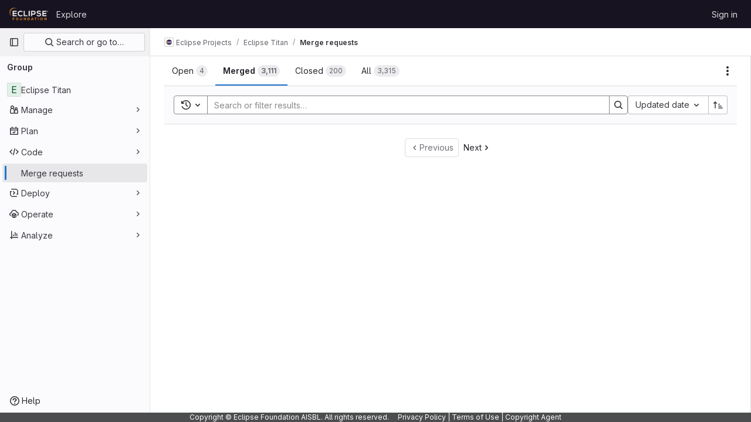

--- FILE ---
content_type: text/javascript; charset=utf-8
request_url: https://gitlab.eclipse.org/assets/webpack/35.9e1bfd72.chunk.js
body_size: 7217
content:
(this.webpackJsonp=this.webpackJsonp||[]).push([[35],{"+C8Q":function(e,t,l){"use strict";var a={props:{label:{type:Object,required:!0}}},s=l("tBpV"),i=Object(s.a)(a,(function(){var e=this._self._c;return e("div",{staticClass:"gl-flex gl-break-anywhere"},[e("span",{staticClass:"dropdown-label-box gl-top-0 gl-mr-3 gl-shrink-0",style:{"background-color":this.label.color},attrs:{"data-testid":"label-color-box"}}),this._v(" "),e("span",[this._v(this._s(this.label.title))])])}),[],!1,null,null,null);t.a=i.exports},"50mh":function(e,t,l){"use strict";var a={components:{GlDropdownItem:l("wP8z").a},inject:["allowLabelCreate","labelsManagePath"],props:{footerCreateLabelTitle:{type:String,required:!0},footerManageLabelTitle:{type:String,required:!1,default:""}},computed:{showManageLabelsItem(){return this.footerManageLabelTitle&&this.labelsManagePath}}},s=l("tBpV"),i=Object(s.a)(a,(function(){var e=this,t=e._self._c;return t("div",{attrs:{"data-testid":"dropdown-footer"}},[e.allowLabelCreate?t("gl-dropdown-item",{attrs:{role:"button","data-testid":"create-label-button"},nativeOn:{"!click":function(t){return t.stopPropagation(),e.$emit("toggleDropdownContentsCreateView")}}},[e._v("\n    "+e._s(e.footerCreateLabelTitle)+"\n  ")]):e._e(),e._v(" "),e.showManageLabelsItem?t("gl-dropdown-item",{attrs:{role:"button","data-testid":"manage-labels-button",href:e.labelsManagePath},nativeOn:{"!click":function(e){e.stopPropagation()}}},[e._v("\n    "+e._s(e.footerManageLabelTitle)+"\n  ")]):e._e()],1)}),[],!1,null,null,null);t.a=i.exports},"6UTF":function(e,t,l){"use strict";var a=l("4lAS"),s=l("iN9h"),i={components:{GlButton:a.a,GlSearchBoxByType:s.a},props:{labelsCreateTitle:{type:String,required:!0},labelsListTitle:{type:String,required:!0},showDropdownContentsCreateView:{type:Boolean,required:!0},labelsFetchInProgress:{type:Boolean,required:!1,default:!1},searchKey:{type:String,required:!0},isStandalone:{type:Boolean,required:!1,default:!1}},computed:{dropdownTitle(){return this.showDropdownContentsCreateView?this.labelsCreateTitle:this.labelsListTitle}},methods:{focusInput(){var e;null===(e=this.$refs.searchInput)||void 0===e||e.focusInput()}}},n=l("tBpV"),r=Object(n.a)(i,(function(){var e=this,t=e._self._c;return t("div",{attrs:{"data-testid":"dropdown-header"}},[e.isStandalone?e._e():t("div",{staticClass:"dropdown-title gl-mb-0 gl-flex gl-items-center gl-pb-4 gl-pt-2",attrs:{"data-testid":"dropdown-header-title"}},[e.showDropdownContentsCreateView?t("gl-button",{staticClass:"js-btn-back dropdown-header-button !gl-p-0",attrs:{"aria-label":e.__("Go back"),variant:"link",size:"small",icon:"arrow-left","data-testid":"go-back-button"},on:{click:function(t){return t.stopPropagation(),e.$emit("toggleDropdownContentsCreateView")}}}):e._e(),e._v(" "),t("span",{staticClass:"gl-grow"},[e._v(e._s(e.dropdownTitle))]),e._v(" "),t("gl-button",{staticClass:"dropdown-header-button !gl-p-0",attrs:{"aria-label":e.__("Close"),variant:"link",size:"small",icon:"close","data-testid":"close-labels-dropdown-button"},on:{click:function(t){return e.$emit("closeDropdown")}}})],1),e._v(" "),e.showDropdownContentsCreateView?e._e():t("gl-search-box-by-type",{ref:"searchInput",attrs:{value:e.searchKey,placeholder:e.__("Search labels"),disabled:e.labelsFetchInProgress,"data-testid":"dropdown-input-field"},on:{input:function(t){return e.$emit("input",t)},keydown:function(t){return!t.type.indexOf("key")&&e._k(t.keyCode,"enter",13,t.key,"Enter")?null:e.$emit("searchEnter",t)}}})],1)}),[],!1,null,null,null);t.a=r.exports},HItA:function(e,t,l){var a={kind:"Document",definitions:[{kind:"OperationDefinition",operation:"subscription",name:{kind:"Name",value:"issuableLabelsUpdatedEE"},variableDefinitions:[{kind:"VariableDefinition",variable:{kind:"Variable",name:{kind:"Name",value:"issuableId"}},type:{kind:"NonNullType",type:{kind:"NamedType",name:{kind:"Name",value:"IssuableID"}}},directives:[]}],directives:[],selectionSet:{kind:"SelectionSet",selections:[{kind:"Field",name:{kind:"Name",value:"issuableLabelsUpdated"},arguments:[{kind:"Argument",name:{kind:"Name",value:"issuableId"},value:{kind:"Variable",name:{kind:"Name",value:"issuableId"}}}],directives:[],selectionSet:{kind:"SelectionSet",selections:[{kind:"InlineFragment",typeCondition:{kind:"NamedType",name:{kind:"Name",value:"Issue"}},directives:[],selectionSet:{kind:"SelectionSet",selections:[{kind:"Field",name:{kind:"Name",value:"id"},arguments:[],directives:[]},{kind:"Field",name:{kind:"Name",value:"labels"},arguments:[],directives:[],selectionSet:{kind:"SelectionSet",selections:[{kind:"Field",name:{kind:"Name",value:"nodes"},arguments:[],directives:[],selectionSet:{kind:"SelectionSet",selections:[{kind:"FragmentSpread",name:{kind:"Name",value:"Label"},directives:[]}]}}]}}]}},{kind:"InlineFragment",typeCondition:{kind:"NamedType",name:{kind:"Name",value:"MergeRequest"}},directives:[],selectionSet:{kind:"SelectionSet",selections:[{kind:"Field",name:{kind:"Name",value:"id"},arguments:[],directives:[]},{kind:"Field",name:{kind:"Name",value:"labels"},arguments:[],directives:[],selectionSet:{kind:"SelectionSet",selections:[{kind:"Field",name:{kind:"Name",value:"nodes"},arguments:[],directives:[],selectionSet:{kind:"SelectionSet",selections:[{kind:"FragmentSpread",name:{kind:"Name",value:"Label"},directives:[]}]}}]}}]}},{kind:"InlineFragment",typeCondition:{kind:"NamedType",name:{kind:"Name",value:"Epic"}},directives:[],selectionSet:{kind:"SelectionSet",selections:[{kind:"Field",name:{kind:"Name",value:"id"},arguments:[],directives:[]},{kind:"Field",name:{kind:"Name",value:"labels"},arguments:[],directives:[],selectionSet:{kind:"SelectionSet",selections:[{kind:"Field",name:{kind:"Name",value:"nodes"},arguments:[],directives:[],selectionSet:{kind:"SelectionSet",selections:[{kind:"FragmentSpread",name:{kind:"Name",value:"Label"},directives:[]}]}}]}}]}}]}}]}}],loc:{start:0,end:495}};a.loc.source={body:'#import "~/graphql_shared/fragments/label.fragment.graphql"\n\nsubscription issuableLabelsUpdatedEE($issuableId: IssuableID!) {\n  issuableLabelsUpdated(issuableId: $issuableId) {\n    ... on Issue {\n      id\n      labels {\n        nodes {\n          ...Label\n        }\n      }\n    }\n    ... on MergeRequest {\n      id\n      labels {\n        nodes {\n          ...Label\n        }\n      }\n    }\n    ... on Epic {\n      id\n      labels {\n        nodes {\n          ...Label\n        }\n      }\n    }\n  }\n}\n',name:"GraphQL request",locationOffset:{line:1,column:1}};var s={};a.definitions=a.definitions.concat(l("30z/").definitions.filter((function(e){if("FragmentDefinition"!==e.kind)return!0;var t=e.name.value;return!s[t]&&(s[t]=!0,!0)})));var i={};function n(e,t){for(var l=0;l<e.definitions.length;l++){var a=e.definitions[l];if(a.name&&a.name.value==t)return a}}a.definitions.forEach((function(e){if(e.name){var t=new Set;!function e(t,l){if("FragmentSpread"===t.kind)l.add(t.name.value);else if("VariableDefinition"===t.kind){var a=t.type;"NamedType"===a.kind&&l.add(a.name.value)}t.selectionSet&&t.selectionSet.selections.forEach((function(t){e(t,l)})),t.variableDefinitions&&t.variableDefinitions.forEach((function(t){e(t,l)})),t.definitions&&t.definitions.forEach((function(t){e(t,l)}))}(e,t),i[e.name.value]=t}})),e.exports=a,e.exports.issuableLabelsUpdatedEE=function(e,t){var l={kind:e.kind,definitions:[n(e,t)]};e.hasOwnProperty("loc")&&(l.loc=e.loc);var a=i[t]||new Set,s=new Set,r=new Set;for(a.forEach((function(e){r.add(e)}));r.size>0;){var o=r;r=new Set,o.forEach((function(e){s.has(e)||(s.add(e),(i[e]||new Set).forEach((function(e){r.add(e)})))}))}return s.forEach((function(t){var a=n(e,t);a&&l.definitions.push(a)})),l}(a,"issuableLabelsUpdatedEE")},ZIW3:function(e,t,l){"use strict";var a=l("Tmea"),s=l.n(a),i=(l("3UXl"),l("iyoE"),l("UezY"),l("z6RN"),l("hG7+"),l("HItA")),n=l.n(i),r=l("FxFN"),o=l("jlnU"),d=l("sHIo"),c=l("AxUD"),u=l("/lV4"),b=l("d08M"),p=l("wQDE"),h=l("D+x4"),m=l("d6eQ"),g=l("kMc5"),f=l("DVFT"),w=l("4lAS"),v=l("Yyc1"),L=l("wP8z"),S=l("MV2A"),y=l("GuZl"),k=l("LWzu"),C=l("FkSe"),_=l("ehHk"),T=l("PxiM"),D=l.n(T),I=l("+C8Q"),E={components:{GlDropdownItem:L.a,GlLoadingIcon:C.a,GlIntersectionObserver:_.a,LabelItem:I.a},model:{prop:"localSelectedLabels"},props:{allowMultiselect:{type:Boolean,required:!0},localSelectedLabels:{type:Array,required:!0},fullPath:{type:String,required:!0},searchKey:{type:String,required:!0},workspaceType:{type:String,required:!0}},data:()=>({labels:[],isVisible:!1}),apollo:{labels:{query(){return m.r[this.workspaceType].query},variables(){return{fullPath:this.fullPath,searchTerm:this.searchKey}},skip(){return 1===this.searchKey.length||!this.isVisible},update:function(e){var t;return(null===(t=e.workspace)||void 0===t||null===(t=t.labels)||void 0===t?void 0:t.nodes)||[]},error(){Object(o.createAlert)({message:Object(u.__)("Error fetching labels.")})}}},computed:{labelsFetchInProgress(){return this.$apollo.queries.labels.loading},localSelectedLabelsIds(){return this.localSelectedLabels.map((function(e){return Object(r.f)(e.id)}))},visibleLabels(){return this.searchKey?D.a.filter(this.labels,this.searchKey,{key:["title"]}):this.labels},showNoMatchingResultsMessage(){return Boolean(this.searchKey)&&0===this.visibleLabels.length},shouldHighlightFirstItem(){return""!==this.searchKey&&this.visibleLabels.length>0}},methods:{isLabelSelected(e){return this.localSelectedLabelsIds.includes(Object(r.f)(e.id))},scrollIntoViewIfNeeded(){const e=this.$refs.labelsListContainer.querySelector(".is-focused");if(e){const t=this.$refs.labelsListContainer.getBoundingClientRect(),l=e.getBoundingClientRect();l.bottom>t.bottom?this.$refs.labelsListContainer.scrollTop+=l.bottom-t.bottom:l.top<t.top&&(this.$refs.labelsListContainer.scrollTop-=t.top-l.top)}},updateSelectedLabels(e){let t;t=this.isLabelSelected(e)?this.localSelectedLabels.filter((function({id:t}){return t!==Object(r.f)(e.id)&&t!==e.id})):[...this.localSelectedLabels,e],this.$emit("input",t)},handleLabelClick(e){this.updateSelectedLabels(e),this.allowMultiselect||this.$emit("closeDropdown",this.localSelectedLabels)},onDropdownAppear(){this.isVisible=!0},selectFirstItem(){this.shouldHighlightFirstItem&&this.handleLabelClick(this.visibleLabels[0])},handleFocus(e,t){var l;0===t&&e.target.classList.contains("is-focused")&&(e.target.classList.remove("is-focused"),null!==(l=e.target.parentNode)&&void 0!==l&&null!==(l=l.nextElementSibling)&&void 0!==l&&l.querySelector("button")&&e.target.parentNode.nextElementSibling.querySelector("button").focus())}}},q=l("tBpV"),P=Object(q.a)(E,(function(){var e=this,t=e._self._c;return t("gl-intersection-observer",{on:{appear:e.onDropdownAppear}},[t("div",{staticClass:"js-labels-list"},[t("div",{ref:"labelsListContainer",attrs:{"data-testid":"dropdown-content"}},[e.labelsFetchInProgress?t("gl-loading-icon",{staticClass:"labels-fetch-loading gl-mb-3 gl-h-full gl-w-full gl-items-center",attrs:{size:"sm"}}):[e._l(e.visibleLabels,(function(l,a){return t("gl-dropdown-item",{key:l.id,attrs:{"is-checked":e.isLabelSelected(l),"is-check-item":"",active:e.shouldHighlightFirstItem&&0===a,"active-class":"is-focused","data-testid":"labels-list"},nativeOn:{"!focus":function(t){return e.handleFocus(t,a)},"!click":function(t){return t.stopPropagation(),e.handleLabelClick(l)}}},[t("label-item",{attrs:{label:l}})],1)})),e._v(" "),t("gl-dropdown-item",{directives:[{name:"show",rawName:"v-show",value:e.showNoMatchingResultsMessage,expression:"showNoMatchingResultsMessage"}],staticClass:"gl-p-3 gl-text-center",attrs:{"data-testid":"no-results"}},[e._v("\n          "+e._s(e.__("No matching results"))+"\n        ")])]],2)])])}),[],!1,null,null,null).exports,O=l("50mh"),F=l("6UTF");const V=function(e){return e===f.e},j=function(e){return e===f.f},M=function(e){return e===f.d};var $={components:{DropdownContentsLabelsView:P,DropdownContentsCreateView:k.a,DropdownHeader:F.a,DropdownFooter:O.a,GlButton:w.a,GlDropdown:v.a,GlDropdownItem:L.a,GlLink:S.a},inject:{toggleAttrs:{default:function(){return{}}}},props:{labelsCreateTitle:{type:String,required:!0},selectedLabels:{type:Array,required:!0},allowMultiselect:{type:Boolean,required:!0},labelsListTitle:{type:String,required:!0},dropdownButtonText:{type:String,required:!0},footerCreateLabelTitle:{type:String,required:!0},footerManageLabelTitle:{type:String,required:!0},variant:{type:String,required:!0},isVisible:{type:Boolean,required:!1,default:!1},fullPath:{type:String,required:!0},workspaceType:{type:String,required:!0},attrWorkspacePath:{type:String,required:!0},labelCreateType:{type:String,required:!0}},data(){return{showDropdownContentsCreateView:!1,localSelectedLabels:[...this.selectedLabels],isDirty:!1,searchKey:""}},computed:{dropdownContentsView(){return this.showDropdownContentsCreateView?"dropdown-contents-create-view":"dropdown-contents-labels-view"},dropdownTitle(){return this.showDropdownContentsCreateView?this.labelsCreateTitle:this.labelsListTitle},buttonText(){return this.localSelectedLabels.length?this.localSelectedLabels.length>1?Object(u.sprintf)(Object(u.s__)("LabelSelect|%{firstLabelName} +%{remainingLabelCount} more"),{firstLabelName:this.localSelectedLabels[0].title,remainingLabelCount:this.localSelectedLabels.length-1}):this.localSelectedLabels[0].title:this.dropdownButtonText||Object(u.__)("Label")},showDropdownFooter(){return!this.showDropdownContentsCreateView&&!this.isStandalone},isStandalone(){return j(this.variant)},isSidebar(){return V(this.variant)}},watch:{localSelectedLabels:{handler(){this.isDirty=!0},deep:!0},isVisible(e){e?(this.$refs.dropdown.show(),this.isDirty=!1,this.localSelectedLabels=this.selectedLabels):(this.$refs.dropdown.hide(),this.setLabels())},selectedLabels(e){this.isDirty&&this.isSidebar||(this.localSelectedLabels=e)}},created(){this.debouncedSearchKeyUpdate=s()(this.setSearchKey,y.h)},beforeDestroy(){this.debouncedSearchKeyUpdate.cancel()},methods:{toggleDropdownContentsCreateView(){this.showDropdownContentsCreateView=!this.showDropdownContentsCreateView},toggleDropdownContent(){var e;this.toggleDropdownContentsCreateView(),null!==(e=this.$refs.dropdown)&&void 0!==e&&e.$refs.dropdown&&this.$refs.dropdown.$refs.dropdown.$_popper.scheduleUpdate()},setLabels(){this.isDirty&&this.$emit("setLabels",this.localSelectedLabels)},handleDropdownHide(){this.$emit("closeDropdown"),this.isSidebar||this.setLabels()},setSearchKey(e){this.searchKey=e},setFocus(){this.$refs.header.focusInput()},hideDropdown(){this.$refs.dropdown.hide()},showDropdown(){this.$refs.dropdown.show()},clearSearch(){this.allowMultiselect&&!this.isStandalone&&(this.searchKey="",this.setFocus())},selectFirstItem(){this.$refs.dropdownContentsView.selectFirstItem()},handleNewLabel(e){this.localSelectedLabels=[...this.localSelectedLabels,e],this.toggleDropdownContent(),this.clearSearch()}}},x=Object(q.a)($,(function(){var e=this,t=e._self._c;return t("gl-dropdown",{ref:"dropdown",attrs:{text:e.buttonText,block:"","data-testid":"labels-select-dropdown-contents","toggle-attrs":e.toggleAttrs},on:{hide:e.handleDropdownHide,shown:e.setFocus},scopedSlots:e._u([{key:"header",fn:function(){return[t("dropdown-header",{ref:"header",attrs:{"search-key":e.searchKey,"labels-create-title":e.labelsCreateTitle,"labels-list-title":e.labelsListTitle,"show-dropdown-contents-create-view":e.showDropdownContentsCreateView,"is-standalone":e.isStandalone},on:{toggleDropdownContentsCreateView:e.toggleDropdownContent,closeDropdown:e.hideDropdown,input:e.debouncedSearchKeyUpdate,searchEnter:function(t){return t.preventDefault(),e.selectFirstItem.apply(null,arguments)}}})]},proxy:!0},{key:"default",fn:function(){return[t(e.dropdownContentsView,{ref:"dropdownContentsView",tag:"component",attrs:{"search-key":e.searchKey,"allow-multiselect":e.allowMultiselect,"full-path":e.fullPath,"workspace-type":e.workspaceType,"attr-workspace-path":e.attrWorkspacePath,"label-create-type":e.labelCreateType},on:{hideCreateView:e.toggleDropdownContent,labelCreated:e.handleNewLabel,input:e.clearSearch},model:{value:e.localSelectedLabels,callback:function(t){e.localSelectedLabels=t},expression:"localSelectedLabels"}})]},proxy:!0},{key:"footer",fn:function(){return[e.showDropdownFooter?t("dropdown-footer",{attrs:{"footer-create-label-title":e.footerCreateLabelTitle,"footer-manage-label-title":e.footerManageLabelTitle},on:{toggleDropdownContentsCreateView:e.toggleDropdownContent}}):e._e()]},proxy:!0}])})}),[],!1,null,null,null).exports,B=l("pEyj"),N=l("TKCn"),R=l.n(N),U=l("jl6Z"),A=l("NmEs"),K={components:{GlLabel:U.a},inject:["allowScopedLabels"],props:{disabled:{type:Boolean,required:!1,default:!1},selectedLabels:{type:Array,required:!0},allowLabelRemove:{type:Boolean,required:!0},supportsLockOnMerge:{type:Boolean,required:!1,default:!1},labelsFilterBasePath:{type:String,required:!0},labelsFilterParam:{type:String,required:!0}},computed:{sortedSelectedLabels(){return R()(this.selectedLabels,(function(e){return Object(A.H)(e)}))}},methods:{buildFilterUrl({title:e}){const{labelsFilterBasePath:t,labelsFilterParam:l}=this;return`${t}?${l}[]=${encodeURIComponent(e)}`},scopedLabel(e){return this.allowScopedLabels&&Object(A.H)(e)},isLabelLocked(e){return e.lock_on_merge&&this.supportsLockOnMerge},showCloseButton(e){return this.allowLabelRemove&&!this.isLabelLocked(e)},removeLabel(e){this.$emit("onLabelRemove",e)}}},G=Object(q.a)(K,(function(){var e=this,t=e._self._c;return t("div",{staticClass:"gl-mt-3",attrs:{"data-testid":"embedded-labels-list"}},e._l(e.sortedSelectedLabels,(function(l){return t("gl-label",{key:l.id,staticClass:"gl-mb-2 gl-mr-2",attrs:{"data-qa-label-name":l.title,title:l.title,description:l.description,"background-color":l.color,target:e.buildFilterUrl(l),scoped:e.scopedLabel(l),"show-close-button":e.showCloseButton(l),disabled:e.disabled,"tooltip-placement":"top"},on:{close:function(t){return e.removeLabel(l.id)}}})})),1)}),[],!1,null,null,null).exports,H={components:{DropdownValue:B.a,DropdownContents:x,EmbeddedLabelsList:G,SidebarEditableItem:g.a},mixins:[Object(d.a)()],inject:{allowLabelEdit:{default:!1}},props:{iid:{type:String,required:!1,default:""},fullPath:{type:String,required:!0},allowLabelRemove:{type:Boolean,required:!1,default:!1},allowMultiselect:{type:Boolean,required:!1,default:!1},showEmbeddedLabelsList:{type:Boolean,required:!1,default:!1},variant:{type:String,required:!1,default:f.e},labelsFilterBasePath:{type:String,required:!1,default:""},labelsFilterParam:{type:String,required:!1,default:"label_name"},dropdownButtonText:{type:String,required:!1,default:Object(u.__)("Label")},labelsListTitle:{type:String,required:!1,default:Object(u.__)("Select labels")},labelsCreateTitle:{type:String,required:!1,default:Object(u.__)("Create group label")},footerCreateLabelTitle:{type:String,required:!1,default:Object(u.__)("Create group label")},footerManageLabelTitle:{type:String,required:!1,default:Object(u.__)("Manage group labels")},issuableType:{type:String,required:!0},issuableSupportsLockOnMerge:{type:Boolean,required:!1,default:!1},workspaceType:{type:String,required:!0},attrWorkspacePath:{type:String,required:!0},labelCreateType:{type:String,required:!0},selectedLabels:{type:Array,required:!1,default:function(){return[]}}},data:()=>({contentIsOnViewport:!0,issuable:null,labelsSelectInProgress:!1,oldIid:null,sidebarExpandedOnClick:!1}),computed:{isLoading(){return this.labelsSelectInProgress||this.$apollo.queries.issuable.loading},issuableLabelIds(){return this.issuableLabels.map((function(e){return e.id}))},issuableLabels(){var e;return""!==this.iid?(null===(e=this.issuable)||void 0===e?void 0:e.labels.nodes)||[]:this.selectedLabels||[]},issuableId(){var e;return null===(e=this.issuable)||void 0===e?void 0:e.id},isRealtimeEnabled(){return this.glFeatures.realtimeLabels},isLabelListEnabled(){return this.showEmbeddedLabelsList&&M(this.variant)},isLockOnMergeSupported(){var e;return this.issuableSupportsLockOnMerge||(null===(e=this.issuable)||void 0===e?void 0:e.supportsLockOnMerge)},labelShortcutDescription:()=>Object(p.b)()?null:b.G.description,labelShortcutKey:()=>Object(p.b)()?null:Object(b.Bb)(b.G)[0],labelTooltip(){const e=this.labelShortcutDescription,t=this.labelShortcutKey;return Object(p.b)()?null:Object(h.b)(`${e} <kbd class="flat gl-ml-1" aria-hidden=true>${t}</kbd>`)}},apollo:{issuable:{query(){return m.g[this.issuableType].issuableQuery},skip(){return!V(this.variant)||!this.iid},variables(){const e={iid:this.iid,fullPath:this.fullPath};return this.issuableType===c.TYPE_TEST_CASE&&(e.types=["TEST_CASE"]),e},update(e){var t;return null===(t=e.workspace)||void 0===t?void 0:t.issuable},error(){Object(o.createAlert)({message:Object(u.__)("Error fetching labels.")})},subscribeToMore:{document:()=>n.a,variables(){return{issuableId:this.issuableId}},skip(){return!this.issuableId||!this.isDropdownVariantSidebar},updateQuery(e,{subscriptionData:{data:{issuableLabelsUpdated:t}}}){if(t){const{id:e,labels:{nodes:l}}=t;this.$emit("updateSelectedLabels",{id:e,labels:l})}}}}},watch:{iid(e,t){this.oldIid=t}},mounted(){document.addEventListener("toggleSidebarRevealLabelsDropdown",this.handleCollapsedValueClick)},beforeDestroy(){document.removeEventListener("toggleSidebarRevealLabelsDropdown",this.handleCollapsedValueClick)},methods:{handleDropdownClose(e){""!==this.iid?this.updateSelectedLabels(this.getUpdateVariables(e)):this.$emit("updateSelectedLabels",{labels:e}),this.collapseEditableItem()},collapseEditableItem(){var e;null===(e=this.$refs.editable)||void 0===e||e.collapse(),this.sidebarExpandedOnClick&&(this.sidebarExpandedOnClick=!1,this.$emit("toggleCollapse"))},handleCollapsedValueClick(){var e=this;this.sidebarExpandedOnClick=!0,this.$emit("toggleCollapse"),s()((function(){e.$refs.editable.toggle(),e.$refs.dropdownContents.showDropdown()}),f.a)()},getUpdateVariables(e){let t=[];t=e.map((function({id:e}){return e}));const l=this.oldIid||this.iid,a={iid:l,projectPath:this.fullPath,labelIds:t};switch(this.issuableType){case c.TYPE_ISSUE:case c.TYPE_TEST_CASE:return a;case c.TYPE_MERGE_REQUEST:return{...a,operationMode:r.j.replace};case c.TYPE_EPIC:return{iid:l,groupPath:this.fullPath,addLabelIds:t.map((function(e){return Object(r.f)(e)})),removeLabelIds:this.issuableLabelIds.filter((function(e){return!t.includes(e)})).map((function(e){return Object(r.f)(e)}))};default:return{}}},updateSelectedLabels(e){var t=this;this.labelsSelectInProgress=!0,this.$apollo.mutate({mutation:m.g[this.issuableType].mutation,variables:{input:e}}).then((function({data:e}){var l,a,s;if(null!==(l=e.updateIssuableLabels)&&void 0!==l&&null!==(l=l.errors)&&void 0!==l&&l.length)throw new Error;t.$emit("updateSelectedLabels",{id:null===(a=e.updateIssuableLabels)||void 0===a||null===(a=a.issuable)||void 0===a?void 0:a.id,labels:null===(s=e.updateIssuableLabels)||void 0===s||null===(s=s.issuable)||void 0===s||null===(s=s.labels)||void 0===s?void 0:s.nodes})})).catch((function(e){return Object(o.createAlert)({message:Object(u.__)("An error occurred while updating labels."),captureError:!0,error:e})})).finally((function(){t.labelsSelectInProgress=!1}))},getRemoveVariables(e){const t={iid:this.iid,projectPath:this.fullPath};switch(this.issuableType){case c.TYPE_ISSUE:case c.TYPE_TEST_CASE:return{...t,removeLabelIds:[e]};case c.TYPE_MERGE_REQUEST:return{...t,labelIds:[e],operationMode:r.j.remove};case c.TYPE_EPIC:return{iid:this.iid,removeLabelIds:[Object(r.f)(e)],groupPath:this.fullPath};default:return{}}},handleLabelRemove(e){""!==this.iid&&this.updateSelectedLabels(this.getRemoveVariables(e)),this.$emit("onLabelRemove",e)},isDropdownVariantSidebar:V,isDropdownVariantStandalone:j,isDropdownVariantEmbedded:M}},Y=Object(q.a)(H,(function(){var e=this,t=e._self._c;return t("div",{staticClass:"labels-select-wrapper gl-relative",class:{"is-standalone":e.isDropdownVariantStandalone(e.variant),"is-embedded":e.isDropdownVariantEmbedded(e.variant)},attrs:{"data-testid":"sidebar-labels"}},[e.isDropdownVariantSidebar(e.variant)?[t("sidebar-editable-item",{ref:"editable",attrs:{title:e.__("Labels"),"edit-tooltip":e.labelTooltip,"edit-aria-label":e.labelShortcutDescription,"edit-keyshortcuts":e.labelShortcutKey,loading:e.isLoading,"can-edit":e.allowLabelEdit},on:{open:function(t){e.oldIid=null}},scopedSlots:e._u([{key:"collapsed",fn:function(){return[t("dropdown-value",{staticClass:"gl-pt-2",attrs:{"disable-labels":e.labelsSelectInProgress,"selected-labels":e.issuableLabels,"allow-label-remove":e.allowLabelRemove,"supports-lock-on-merge":e.isLockOnMergeSupported,"labels-filter-base-path":e.labelsFilterBasePath,"labels-filter-param":e.labelsFilterParam},on:{onLabelRemove:e.handleLabelRemove,onCollapsedValueClick:e.handleCollapsedValueClick}},[e._t("default")],2)]},proxy:!0},{key:"default",fn:function({edit:l}){return[t("dropdown-value",{staticClass:"gl-mb-2",attrs:{"disable-labels":e.labelsSelectInProgress,"selected-labels":e.issuableLabels,"allow-label-remove":e.allowLabelRemove,"supports-lock-on-merge":e.isLockOnMergeSupported,"labels-filter-base-path":e.labelsFilterBasePath,"labels-filter-param":e.labelsFilterParam},on:{onLabelRemove:e.handleLabelRemove}},[e._t("default")],2),e._v(" "),t("dropdown-contents",{ref:"dropdownContents",staticClass:"gl-mt-3 gl-w-full",attrs:{"dropdown-button-text":e.dropdownButtonText,"allow-multiselect":e.allowMultiselect,"labels-list-title":e.labelsListTitle,"footer-create-label-title":e.footerCreateLabelTitle,"footer-manage-label-title":e.footerManageLabelTitle,"labels-create-title":e.labelsCreateTitle,"selected-labels":e.issuableLabels,variant:e.variant,"is-visible":l,"full-path":e.fullPath,"workspace-type":e.workspaceType,"attr-workspace-path":e.attrWorkspacePath,"label-create-type":e.labelCreateType},on:{setLabels:e.handleDropdownClose,closeDropdown:e.collapseEditableItem}})]}}],null,!0)})]:[t("dropdown-contents",{ref:"dropdownContents",staticClass:"issuable-form-select-holder",attrs:{"dropdown-button-text":e.dropdownButtonText,"allow-multiselect":e.allowMultiselect,"labels-list-title":e.labelsListTitle,"footer-create-label-title":e.footerCreateLabelTitle,"footer-manage-label-title":e.footerManageLabelTitle,"labels-create-title":e.labelsCreateTitle,"selected-labels":e.issuableLabels,variant:e.variant,"full-path":e.fullPath,"workspace-type":e.workspaceType,"attr-workspace-path":e.attrWorkspacePath,"label-create-type":e.labelCreateType},on:{setLabels:e.handleDropdownClose}}),e._v(" "),e.isLabelListEnabled?t("embedded-labels-list",{attrs:{disabled:e.labelsSelectInProgress,"selected-labels":e.issuableLabels,"allow-label-remove":e.allowLabelRemove,"supports-lock-on-merge":e.isLockOnMergeSupported,"labels-filter-base-path":e.labelsFilterBasePath,"labels-filter-param":e.labelsFilterParam},on:{onLabelRemove:e.handleLabelRemove}}):e._e()]],2)}),[],!1,null,null,null);t.a=Y.exports},pEyj:function(e,t,l){"use strict";var a=l("TKCn"),s=l.n(a),i=(l("3UXl"),l("iyoE"),l("lHJB")),n=l("s1D3"),r=l("jl6Z"),o=l("NmEs"),d=l("/lV4"),c={directives:{GlTooltip:i.a},components:{GlIcon:n.a,GlLabel:r.a},inject:["allowScopedLabels"],props:{disableLabels:{type:Boolean,required:!1,default:!1},selectedLabels:{type:Array,required:!0},allowLabelRemove:{type:Boolean,required:!0},supportsLockOnMerge:{type:Boolean,required:!1,default:!1},labelsFilterBasePath:{type:String,required:!0},labelsFilterParam:{type:String,required:!0}},computed:{sortedSelectedLabels(){return s()(this.selectedLabels,(function(e){return Object(o.H)(e)?0:1}))},labelsList(){const e=this.selectedLabels.length?this.selectedLabels.slice(0,5).map((function(e){return e.title})).join(", "):Object(d.s__)("LabelSelect|Labels");return this.selectedLabels.length>5?Object(d.sprintf)(Object(d.s__)("LabelSelect|%{labelsString}, and %{remainingLabelCount} more"),{labelsString:e,remainingLabelCount:this.selectedLabels.length-5}):e}},methods:{labelFilterUrl(e){return`${this.labelsFilterBasePath}?${this.labelsFilterParam}[]=${encodeURIComponent(e.title)}`},scopedLabel(e){return this.allowScopedLabels&&Object(o.H)(e)},isLabelLocked(e){return e.lockOnMerge&&this.supportsLockOnMerge},showCloseButton(e){return this.allowLabelRemove&&!this.isLabelLocked(e)},removeLabel(e){this.$emit("onLabelRemove",e)},handleCollapsedClick(){this.$emit("onCollapsedValueClick")}}},u=l("tBpV"),b=Object(u.a)(c,(function(){var e=this,t=e._self._c;return t("div",{staticClass:"value issuable-show-labels js-value",class:{"has-labels":e.selectedLabels.length},attrs:{"data-testid":"value-wrapper"}},[t("div",{directives:[{name:"gl-tooltip",rawName:"v-gl-tooltip.left.viewport",modifiers:{left:!0,viewport:!0}}],staticClass:"sidebar-collapsed-icon",attrs:{title:e.labelsList},on:{click:e.handleCollapsedClick}},[t("gl-icon",{attrs:{name:"labels"}}),e._v(" "),t("span",{staticClass:"collapse-truncated-title gl-px-3 gl-pt-2 gl-text-sm"},[e._v(e._s(e.selectedLabels.length))])],1),e._v(" "),e.selectedLabels.length?e._l(e.sortedSelectedLabels,(function(l){return t("gl-label",{key:l.id,staticClass:"hide-collapsed",attrs:{"data-testid":"selected-label-content","data-qa-label-name":l.title,title:l.title,description:l.description,"background-color":l.color,target:e.labelFilterUrl(l),scoped:e.scopedLabel(l),"show-close-button":e.showCloseButton(l),disabled:e.disableLabels,"tooltip-placement":"top"},on:{close:function(t){return e.removeLabel(l.id)}}})})):t("span",{staticClass:"hide-collapsed gl-text-subtle",attrs:{"data-testid":"empty-placeholder"}},[e._t("default")],2)],2)}),[],!1,null,null,null);t.a=b.exports}}]);
//# sourceMappingURL=35.9e1bfd72.chunk.js.map